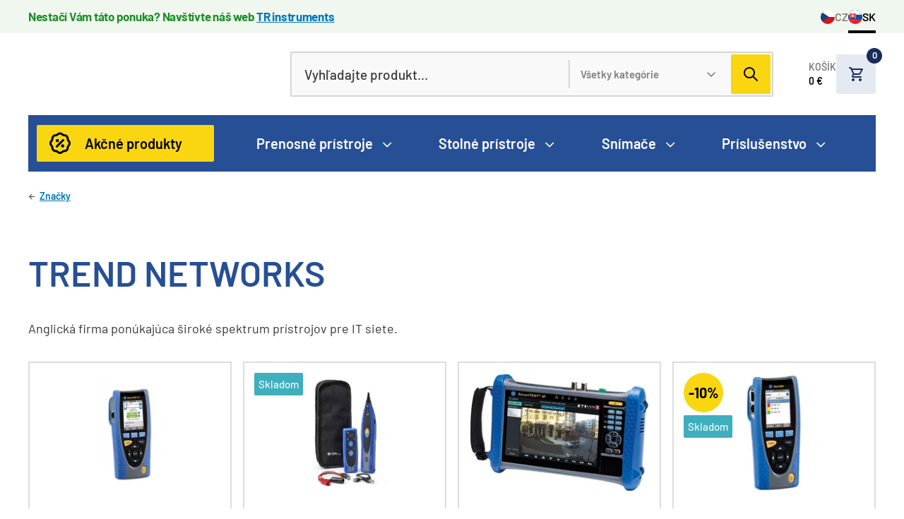

--- FILE ---
content_type: text/html; charset=UTF-8
request_url: https://www.meraciepristroje.sk/znacky/trend-networks~m587?page=2
body_size: 9684
content:
<!DOCTYPE html>
<html lang="sk">
<head>
    <meta charset="utf-8">
    <meta http-equiv="X-UA-Compatible" content="IE=edge,chrome=1">
    <meta name="format-detection" content="telephone=no">
    <meta name="viewport" content="width=device-width, initial-scale=1, shrink-to-fit=no">
            <title>Trend Networks | Meracie prístroje eshop</title>
    <meta property="og:title" content="Trend Networks" />
<meta property="twitter:title" content="Trend Networks" />
<meta name="description" content="" />
<meta property="keywords" content="" />
<meta name="author" content="Orwin s.r.o. (www.orwin.cz)" />
<meta property="og:type" content="website" />
<meta property="twitter:card" content="summary" />
<meta property="og:locale" content="cs_CZ" />
<meta property="og:url" content="https://www.meraciepristroje.sk/znacky/trend-networks~m587" />
<meta name="robots" content="noindex,follow" />

                <link href="/cache-buster-1687520896/build/css/plyr.css" media="screen" rel="stylesheet" type="text/css" loading="lazy" />
<link href="/cache-buster-1687520896/build/css/glightbox.min.css" media="screen" rel="stylesheet" type="text/css" loading="lazy" />
<link href="/cache-buster-1687520896/build/css/swiper-bundle.min.css" media="screen" rel="stylesheet" type="text/css" loading="lazy" />
<link href="/cache-buster-1687520896/build/css/nouislider.min.css" media="screen" rel="stylesheet" type="text/css" loading="lazy" />
<link href="/cache-buster-1698752267/build/css/theme.min.css" media="screen" rel="stylesheet" type="text/css" />
<link href="/cache-buster-1730458901/static/cookie/cookieconsent.css" media="screen" rel="stylesheet" type="text/css" />

    <link rel="apple-touch-icon" sizes="180x180" href="/apple-touch-icon.png">
    <link rel="icon" type="image/png" sizes="32x32" href="/favicon-32x32.png">
    <link rel="icon" type="image/png" sizes="16x16" href="/favicon-16x16.png">
    <link rel="manifest" href="/site.webmanifest">
    <link rel="mask-icon" href="/safari-pinned-tab.svg" color="#00377d">
    <link rel="shortcut icon" href="/favicon.ico">
    <meta name="msapplication-TileColor" content="#ffffff">
    <meta name="msapplication-config" content="/browserconfig.xml">
    <meta name="theme-color" content="#ffffff">
            <meta name="google-site-verification" content="CE9LZPQ_DpuW9dh7YTI6XBs-KrBkwx2oZ36mtFqKrK4" />
        
            <script type="text/javascript">
            window.dataLayer = window.dataLayer || [];
            function gtag(){dataLayer.push(arguments);}
            gtag('consent', 'default', {
                'ad_storage': 'denied',
                'ad_user_data': 'denied',
                'ad_personalization': 'denied',
                'analytics_storage': 'denied'
            });
        </script>

        
                    <script async src="https://www.googletagmanager.com/gtag/js?id=G-FKWQNQ0S4V"></script>
            <script>
                window.dataLayer = window.dataLayer || [];
                function gtag(){dataLayer.push(arguments);}
                gtag('js', new Date());
                gtag('config', 'G-FKWQNQ0S4V');
            </script>
        
                <script async src="https://www.googletagmanager.com/gtag/js?id=AW-11227550545"></script>
        <script>
            window.dataLayer = window.dataLayer || [];
            function gtag(){dataLayer.push(arguments);}
            gtag('js', new Date());
            gtag('config', 'AW-11227550545');
        </script>

        
        <script type="text/plain" data-category="analytics">
            gtag('consent', 'update', {
                'analytics_storage': 'granted'
            });
        </script>

        <script type="text/plain" data-category="targeting">
            gtag('consent', 'update', {
                'ad_storage': 'granted',
            });
        </script>

        <script type="text/plain" data-category="remarketing">
            gtag('consent', 'update', {
                'ad_user_data': 'granted',
                'ad_personalization': 'granted',
            });
        </script>
    
    <style>
        html:not([style*='--']) #mobileMenu { display:none; }
    </style>
</head>
<body>

<header class="header com"><div class="offcanvas offcanvas-menu" tabindex="-1" id="mobileMenu"><div class="offcanvas-header"></div><div class="offcanvas-body"><nav class="navbar"><ol class="navbar-nav"><li class="nav-item"><a class="nav-link" href="/produkty~c32?isDiscount_eur=on"><span>Akčné produkty</span></a></li><li class="nav-item"><div class="nav-link"><a href="/produkty/prenosne-pristroje~c37">
                        Prenosné prístroje
                    </a><span data-bs-toggle="collapse" href="#mobilemenu-collapse-37"
                          role="button" aria-controls="#mobilemenu-collapse-37"
                          aria-expanded="false"></span></div><div id="mobilemenu-collapse-37"
                     class="mobile-dropdown collapse "><ul class="dd-mobile-menu"><li><a class="dropdown-item"
                                   href="/produkty/prenosne-pristroje/category~c15442"></a></li><li><a class="dropdown-item"
                                   href="/produkty/prenosne-pristroje/dataloggery-a-zaznamniky~c45">
                                    Dataloggery a záznamníky
                                </a></li><li><a class="dropdown-item"
                                   href="/produkty/prenosne-pristroje/category~c15444"></a></li><li><a class="dropdown-item"
                                   href="/produkty/prenosne-pristroje/luxmetre~c81">
                                    Luxmetre
                                </a></li><li><a class="dropdown-item"
                                   href="/produkty/prenosne-pristroje/protokolove-analyzatory~c76">
                                    Protokolové analyzátory
                                </a></li><li><a class="dropdown-item"
                                   href="/produkty/prenosne-pristroje/rucne-lcr-metre~c79">
                                    Ručné LCR metre
                                </a></li><li><a class="dropdown-item"
                                   href="/produkty/prenosne-pristroje/rucne-multimetre~c78">
                                    Ručné multimetre
                                </a></li><li><a class="dropdown-item"
                                   href="/produkty/prenosne-pristroje/zvaracky-optickych-vlakien~c15424">
                                    Zváračky optických vlákien
                                </a></li><li><a class="dropdown-item"
                                   href="/produkty/prenosne-pristroje/teplomery-a-vlhkomery~c46">
                                    Teplomery a vlhkomery
                                </a></li><li><a class="dropdown-item"
                                   href="/produkty/prenosne-pristroje/testery-lan~c72">
                                    Testery LAN 
                                </a></li><li><a class="dropdown-item"
                                   href="/produkty/prenosne-pristroje/testery-optickych-sieti~c75">
                                    Testery optických sietí
                                </a></li><li><a class="dropdown-item"
                                   href="/produkty/prenosne-pristroje/category~c15443"></a></li><li><a class="dropdown-item"
                                   href="/produkty/prenosne-pristroje/transceivery-sfp-sfp~c74">
                                    Transceivery SFP/SFP+
                                </a></li><li><a class="dropdown-item"
                                   href="/produkty/prenosne-pristroje/zvukomery~c80">
                                    Zvukomery
                                </a></li></ul></div></li><li class="nav-item"><div class="nav-link"><a href="/produkty/stolne-pristroje~c42">
                        Stolné prístroje
                    </a><span data-bs-toggle="collapse" href="#mobilemenu-collapse-42"
                          role="button" aria-controls="#mobilemenu-collapse-42"
                          aria-expanded="false"></span></div><div id="mobilemenu-collapse-42"
                     class="mobile-dropdown collapse "><ul class="dd-mobile-menu"><li><a class="dropdown-item"
                                   href="/produkty/stolne-pristroje/elektronicke-zataze~c85">
                                    Elektronické záťaže
                                </a></li><li><a class="dropdown-item"
                                   href="/produkty/stolne-pristroje/generatory-signalov~c83">
                                    Generátory signálov
                                </a></li><li><a class="dropdown-item"
                                   href="/produkty/stolne-pristroje/miliohmetre~c88">
                                    Miliohmetre
                                </a></li><li><a class="dropdown-item"
                                   href="/produkty/stolne-pristroje/napajacie-zdroje~c84">
                                    Napájacie zdroje
                                </a></li><li><a class="dropdown-item"
                                   href="/produkty/stolne-pristroje/osciloskopy~c47">
                                    Osciloskopy
                                </a></li><li><a class="dropdown-item"
                                   href="/produkty/stolne-pristroje/stolne-lcr-metre~c87">
                                    Stolné LCR metre
                                </a></li><li><a class="dropdown-item"
                                   href="/produkty/stolne-pristroje/stolne-multimetre~c86">
                                    Stolné multimetre
                                </a></li><li><a class="dropdown-item"
                                   href="/produkty/stolne-pristroje/synchronizacne-systemy~c73">
                                    Synchronizačné systémy
                                </a></li><li><a class="dropdown-item"
                                   href="/produkty/stolne-pristroje/vn-testery~c89">
                                    VN testery
                                </a></li></ul></div></li><li class="nav-item"><div class="nav-link"><a href="/produkty/snimace~c43">
                        Snímače
                    </a><span data-bs-toggle="collapse" href="#mobilemenu-collapse-43"
                          role="button" aria-controls="#mobilemenu-collapse-43"
                          aria-expanded="false"></span></div><div id="mobilemenu-collapse-43"
                     class="mobile-dropdown collapse "><ul class="dd-mobile-menu"><li><a class="dropdown-item"
                                   href="/produkty/snimace/category~c15446"></a></li><li><a class="dropdown-item"
                                   href="/produkty/snimace/ethernet-web-snimace~c694">
                                    Ethernet (web) snímače
                                </a></li><li><a class="dropdown-item"
                                   href="/produkty/snimace/iot-snimace~c48">
                                    IoT snímače
                                </a></li><li><a class="dropdown-item"
                                   href="/produkty/snimace/teplotne-snimace~c93">
                                    Teplotné snímače
                                </a></li></ul></div></li><li class="nav-item"><div class="nav-link"><a href="/produkty/prislusenstvo~c44">
                        Príslušenstvo
                    </a><span data-bs-toggle="collapse" href="#mobilemenu-collapse-44"
                          role="button" aria-controls="#mobilemenu-collapse-44"
                          aria-expanded="false"></span></div><div id="mobilemenu-collapse-44"
                     class="mobile-dropdown collapse "><ul class="dd-mobile-menu"><li><a class="dropdown-item"
                                   href="/produkty/prislusenstvo/prislusenstvo-pristroje-comet~c15172">
                                    Príslušenstvo - prístroje Comet
                                </a></li><li><a class="dropdown-item"
                                   href="/produkty/prislusenstvo/prislusenstvo-pristroje-kimo~c15182">
                                    Príslušenstvo - prístroje KIMO
                                </a></li><li><a class="dropdown-item"
                                   href="/produkty/prislusenstvo/kelvinove-klieste~c98">
                                    Kelvinove kliešte
                                </a></li></ul></div></li></ol></nav></div></div><div class="top-header"><div class="top-line com"><div class="info-line bg-color--line-success-bg"><div class="container d-flex flex-column flex-sm-row justify-content-between"><div class="alert-box color--line-success"><p><strong>Nestačí Vám táto ponuka? Navštívte náš web <a href="https://www.trinstruments.sk/">TR instruments</a></strong></p></div><ul class="lang-list"><li><a href="https://www.mericitechnika.cz/"><img src="/build/img/svg/flag-cz.svg" alt="CZ" width="20" height="20"/>CZ
                            </a></li><li><a ><img src="/build/img/svg/flag-sk.svg" alt="SK" width="20" height="20"/>SK
                            </a></li></ul></div></div></div><nav class="navbar navbar-top"><div class="container"><div class="navbar-top-inner" id="navbar-container"><div class="nav-left-side d-flex align-items-center"><a class="navbar-brand order-1" href="/"><picture><img class="img-fluid logo"
                                     src="/build/img/logo_sk.svg"
                                     alt="Meracie prístroje" width="268" height="64"/></picture></a></div><div id="collapseSearch" class="search com nav-search order-lg-2 order-3"><form action="/vyhladavanie" method="get"><div class="input-group js-autocomplete"><input class="form-control js-autocomplete-input" type="text" name="q"
                                       placeholder="Vyhľadajte produkt..." autocomplete="off"
                                       value=""
                                       data-autocomplete-config="{&quot;url&quot;: &quot;/search/autocomplete?&quot;, &quot;fetchDelay&quot;:&quot;200&quot;, &quot;minChars&quot;:&quot;3&quot;}"/><div class="group-divider"></div><select name="category" class="form-select js-autocomplete-category-select"><option value="0">Všetky kategórie</option><option
                                                value="37">Prenosné prístroje</option><option
                                                value="42">Stolné prístroje</option><option
                                                value="43">Snímače</option><option
                                                value="44">Príslušenstvo</option></select><div class="input-group-append"><button type="submit" class="btn btn-secondary"></button></div></div></form></div><div class="d-flex align-items-between order-lg-3 order-2"><div class="nav-item nav-cart"><div class="nav-item-inner"><div class="offcanvas-hover offcanvas-center-right" data-container="navbar-container"
                                     data-bs-toggle="offcanvas" data-bs-target="#offcanvasCart" data-bs-timeout="0"
                                     role="button" aria-controls="offcanvasCart"><a id="snippet--header-cart" href="/kosik"><div class="text-box d-none d-sm-block">
                                            Košík<br/><strong id="snippet-header-cart-subTotal">
                                                0 €
                                            </strong></div><div class="cart-box"><div id="snippet-header-cart-count" class="cart-items">
                                                0
                                            </div></div></a></div><div class="offcanvas-toggle offcanvas-cart com" data-bs-scroll="true"
                                     data-bs-backdrop="false" tabindex="-1" id="offcanvasCart"><div class="offcanvas-body"><div id="snippet--header-cart-detail"><div class="cart-inner"><h6>Nákupný košík</h6><div class="header-product-list com"></div><div><a href="/kosik"
                                                       class="d-flex btn btn-secondary-2">
                                                        Pokračovať do košíka<span
                                                            class="icon arrow-right"></span></a></div></div></div></div></div></div></div><button class="navbar-toggler d-flex d-lg-none js-mobileMenu" type="button"
                                data-bs-toggle="offcanvas" data-bs-target="#mobileMenu"><span class="navbar-toggler-icon"></span></button></div></div></div></nav></div><div class="autocomplete-results"><div class="offcanvas-outer-search"><div class="container offcanvas-toggle offcanvas-search offcanvas-search-header com" data-bs-scroll="true"
                 data-bs-backdrop="true" tabindex="-1" id="offcanvasSearchHeader"><div id="snippet-header-search" class="offcanvas-body"></div></div></div></div><nav class="navbar navbar-menu"><div class="container"><div class="w-100 d-flex"><div class="navbar-nav-wrapper d-none d-lg-flex"><div class="nav-item nav-action"><a class="nav-link"
                           href="/produkty~c32?isDiscount_eur=on">
                            Akčné produkty
                        </a></div><ul class="navbar-nav"><li class="nav-item offcanvas-hover" data-bs-toggle="offcanvas"
                                    data-bs-target="#megamenu-37" role="button"
                                    aria-controls="megamenu-37"><a class="nav-link"
                                       href="/produkty/prenosne-pristroje~c37">
                                        Prenosné prístroje
                                    </a></li><li class="nav-item offcanvas-hover" data-bs-toggle="offcanvas"
                                    data-bs-target="#megamenu-42" role="button"
                                    aria-controls="megamenu-42"><a class="nav-link"
                                       href="/produkty/stolne-pristroje~c42">
                                        Stolné prístroje
                                    </a></li><li class="nav-item offcanvas-hover" data-bs-toggle="offcanvas"
                                    data-bs-target="#megamenu-43" role="button"
                                    aria-controls="megamenu-43"><a class="nav-link"
                                       href="/produkty/snimace~c43">
                                        Snímače
                                    </a></li><li class="nav-item offcanvas-hover" data-bs-toggle="offcanvas"
                                    data-bs-target="#megamenu-44" role="button"
                                    aria-controls="megamenu-44"><a class="nav-link"
                                       href="/produkty/prislusenstvo~c44">
                                        Príslušenstvo
                                    </a></li></ul></div></div></div></nav></header><div id="megamenus"><div class="container offcanvas offcanvas-mega-menu" data-bs-scroll="true" data-bs-backdrop="false"
                 tabindex="-1" id="megamenu-37"><div class="offcanvas-body"><div class="mm-wrapper"><div class="mm-menu-box p--16"><div class="row g--16"><div class="col-4"><ul><li><a href="/produkty/prenosne-pristroje/category~c15442"></a></li><li><a href="/produkty/prenosne-pristroje/dataloggery-a-zaznamniky~c45">
                                            Dataloggery a záznamníky
                                        </a></li><li><a href="/produkty/prenosne-pristroje/category~c15444"></a></li><li><a href="/produkty/prenosne-pristroje/luxmetre~c81">
                                            Luxmetre
                                        </a></li><li><a href="/produkty/prenosne-pristroje/protokolove-analyzatory~c76">
                                            Protokolové analyzátory
                                        </a></li></ul></div><div class="col-4"><ul><li><a href="/produkty/prenosne-pristroje/rucne-lcr-metre~c79">
                                            Ručné LCR metre
                                        </a></li><li><a href="/produkty/prenosne-pristroje/rucne-multimetre~c78">
                                            Ručné multimetre
                                        </a></li><li><a href="/produkty/prenosne-pristroje/zvaracky-optickych-vlakien~c15424">
                                            Zváračky optických vlákien
                                        </a></li><li><a href="/produkty/prenosne-pristroje/teplomery-a-vlhkomery~c46">
                                            Teplomery a vlhkomery
                                        </a></li><li><a href="/produkty/prenosne-pristroje/testery-lan~c72">
                                            Testery LAN 
                                        </a></li></ul></div><div class="col-4"><ul><li><a href="/produkty/prenosne-pristroje/testery-optickych-sieti~c75">
                                            Testery optických sietí
                                        </a></li><li><a href="/produkty/prenosne-pristroje/category~c15443"></a></li><li><a href="/produkty/prenosne-pristroje/transceivery-sfp-sfp~c74">
                                            Transceivery SFP/SFP+
                                        </a></li><li><a href="/produkty/prenosne-pristroje/zvukomery~c80">
                                            Zvukomery
                                        </a></li></ul></div></div></div></div></div></div><div class="container offcanvas offcanvas-mega-menu" data-bs-scroll="true" data-bs-backdrop="false"
                 tabindex="-1" id="megamenu-42"><div class="offcanvas-body"><div class="mm-wrapper"><div class="mm-menu-box p--16"><div class="row g--16"><div class="col-4"><ul><li><a href="/produkty/stolne-pristroje/elektronicke-zataze~c85">
                                            Elektronické záťaže
                                        </a></li><li><a href="/produkty/stolne-pristroje/generatory-signalov~c83">
                                            Generátory signálov
                                        </a></li><li><a href="/produkty/stolne-pristroje/miliohmetre~c88">
                                            Miliohmetre
                                        </a></li></ul></div><div class="col-4"><ul><li><a href="/produkty/stolne-pristroje/napajacie-zdroje~c84">
                                            Napájacie zdroje
                                        </a></li><li><a href="/produkty/stolne-pristroje/osciloskopy~c47">
                                            Osciloskopy
                                        </a></li><li><a href="/produkty/stolne-pristroje/stolne-lcr-metre~c87">
                                            Stolné LCR metre
                                        </a></li></ul></div><div class="col-4"><ul><li><a href="/produkty/stolne-pristroje/stolne-multimetre~c86">
                                            Stolné multimetre
                                        </a></li><li><a href="/produkty/stolne-pristroje/synchronizacne-systemy~c73">
                                            Synchronizačné systémy
                                        </a></li><li><a href="/produkty/stolne-pristroje/vn-testery~c89">
                                            VN testery
                                        </a></li></ul></div></div></div></div></div></div><div class="container offcanvas offcanvas-mega-menu" data-bs-scroll="true" data-bs-backdrop="false"
                 tabindex="-1" id="megamenu-43"><div class="offcanvas-body"><div class="mm-wrapper"><div class="mm-menu-box p--16"><div class="row g--16"><div class="col-4"><ul><li><a href="/produkty/snimace/category~c15446"></a></li><li><a href="/produkty/snimace/ethernet-web-snimace~c694">
                                            Ethernet (web) snímače
                                        </a></li></ul></div><div class="col-4"><ul><li><a href="/produkty/snimace/iot-snimace~c48">
                                            IoT snímače
                                        </a></li><li><a href="/produkty/snimace/teplotne-snimace~c93">
                                            Teplotné snímače
                                        </a></li></ul></div></div></div></div></div></div><div class="container offcanvas offcanvas-mega-menu" data-bs-scroll="true" data-bs-backdrop="false"
                 tabindex="-1" id="megamenu-44"><div class="offcanvas-body"><div class="mm-wrapper"><div class="mm-menu-box p--16"><div class="row g--16"><div class="col-4"><ul><li><a href="/produkty/prislusenstvo/prislusenstvo-pristroje-comet~c15172">
                                            Príslušenstvo - prístroje Comet
                                        </a></li></ul></div><div class="col-4"><ul><li><a href="/produkty/prislusenstvo/prislusenstvo-pristroje-kimo~c15182">
                                            Príslušenstvo - prístroje KIMO
                                        </a></li></ul></div><div class="col-4"><ul><li><a href="/produkty/prislusenstvo/kelvinove-klieste~c98">
                                            Kelvinove kliešte
                                        </a></li></ul></div></div></div></div></div></div></div><div class="content com "><section class="container"><section><nav aria-label="breadcrumb"><ol class="breadcrumb"><li class="breadcrumb-item level-up"><a href="/znacky">Značky</a></li></ol></nav></section></section><section class="container mt--16"><div class="sticky-column com main-products flex-md-row"><div class="col-main pt--24"><h1 class="text-uppercase mt--32 mb--16" id="product-listing-title">
                    Trend Networks
                </h1><div class="mt--40 mb--32"><p>Anglická firma ponúkajúca široké spektrum prístrojov pre IT siete.</p></div><div id="snippet--produkty-list"><div class="row gx--16 gy--32" id="snippet--produkty-list-row" data-redraw="append"><div class="col-12 col-sm-6 col-lg-4 col-xl-3"><div class="card-product com text-center"><ul class="tags-list com mt--16 ms--16"></ul><a href="/produkty/prenosne-pristroje/testery-lan/kvalifikacny-tester-trend-networks-signaltek-ct-r156006~p217" class="card-product-inner"><picture class="card-img-top"><source srcset="/products/prenosne-pristroje/testery-lan---ip-kamer/kvalifikacni-tester-trend-networks-signaltek-ct/676/image-thumb__676__product-listing/kvalifikacni-tester-trend-networks-signaltek-ct-05244l.webp 1x, /products/prenosne-pristroje/testery-lan---ip-kamer/kvalifikacni-tester-trend-networks-signaltek-ct/676/image-thumb__676__product-listing/kvalifikacni-tester-trend-networks-signaltek-ct-05244l@2x.webp 2x" width="258" height="170" type="image/webp" /><source srcset="/products/prenosne-pristroje/testery-lan---ip-kamer/kvalifikacni-tester-trend-networks-signaltek-ct/676/image-thumb__676__product-listing/kvalifikacni-tester-trend-networks-signaltek-ct-05244l.avif 1x, /products/prenosne-pristroje/testery-lan---ip-kamer/kvalifikacni-tester-trend-networks-signaltek-ct/676/image-thumb__676__product-listing/kvalifikacni-tester-trend-networks-signaltek-ct-05244l@2x.avif 2x" width="258" height="170" type="image/avif" /><source srcset="/products/prenosne-pristroje/testery-lan---ip-kamer/kvalifikacni-tester-trend-networks-signaltek-ct/676/image-thumb__676__product-listing/kvalifikacni-tester-trend-networks-signaltek-ct-05244l.jpg 1x, /products/prenosne-pristroje/testery-lan---ip-kamer/kvalifikacni-tester-trend-networks-signaltek-ct/676/image-thumb__676__product-listing/kvalifikacni-tester-trend-networks-signaltek-ct-05244l@2x.jpg 2x" width="258" height="170" type="image/jpeg" /><img class="img-fluid" src="/products/prenosne-pristroje/testery-lan---ip-kamer/kvalifikacni-tester-trend-networks-signaltek-ct/676/image-thumb__676__product-listing/kvalifikacni-tester-trend-networks-signaltek-ct-05244l.jpg" width="258" height="170" alt="" loading="lazy" srcset="/products/prenosne-pristroje/testery-lan---ip-kamer/kvalifikacni-tester-trend-networks-signaltek-ct/676/image-thumb__676__product-listing/kvalifikacni-tester-trend-networks-signaltek-ct-05244l.jpg 1x, /products/prenosne-pristroje/testery-lan---ip-kamer/kvalifikacni-tester-trend-networks-signaltek-ct/676/image-thumb__676__product-listing/kvalifikacni-tester-trend-networks-signaltek-ct-05244l@2x.jpg 2x" /></picture><div class="card-body"><div class="card-body-top"><p class="card-title">Kvalifikačný tester Trend Networks SignalTEK CT (R156006)</p><p class="card-description">
                        Tester SignalTEK CT (cable transmission tester) slúži na overenie správnej inštalácie metalickej kabeláže vyhovujúcej štandardu IEEE 802.3ab (Gigabit Ethernet štandard).
                    </p></div><div class="card-body-bottom"><div class="card-text"><p class="card-prize color--primary-2"><span class="card-prize-actual"><strong>1 722 €</strong> bez DPH
                        </span>
                        2 083,62 € vrátane DPH
                    </p><div id="snippet-in-basket-button-217"><span data-url="/cart/add-to-cart?id=217&amp;redrawCart=0"
                                 class="btn btn-secondary-2 arrow-right d-block js-ajax-link">
                               Pridať do košíka
                            </span></div></div></div></div></a></div></div><div class="col-12 col-sm-6 col-lg-4 col-xl-3"><div class="card-product com text-center"><ul class="tags-list com mt--16 ms--16"><li><a class="bg-color--skladem-bg">Skladom</a></li></ul><a href="/produkty/prenosne-pristroje/testery-lan/tonova-sonda-a-generator-r180000~p218" class="card-product-inner"><picture class="card-img-top"><source srcset="/products/prenosne-pristroje/testery-lan---ip-kamer/tonova-sonda-a-generator-r180000/1191/image-thumb__1191__product-listing/tonova-sonda-a-generator-r180000--06563l.webp 1x, /products/prenosne-pristroje/testery-lan---ip-kamer/tonova-sonda-a-generator-r180000/1191/image-thumb__1191__product-listing/tonova-sonda-a-generator-r180000--06563l@2x.webp 2x" width="258" height="170" type="image/webp" /><source srcset="/products/prenosne-pristroje/testery-lan---ip-kamer/tonova-sonda-a-generator-r180000/1191/image-thumb__1191__product-listing/tonova-sonda-a-generator-r180000--06563l.avif 1x, /products/prenosne-pristroje/testery-lan---ip-kamer/tonova-sonda-a-generator-r180000/1191/image-thumb__1191__product-listing/tonova-sonda-a-generator-r180000--06563l@2x.avif 2x" width="258" height="170" type="image/avif" /><source srcset="/products/prenosne-pristroje/testery-lan---ip-kamer/tonova-sonda-a-generator-r180000/1191/image-thumb__1191__product-listing/tonova-sonda-a-generator-r180000--06563l.jpg 1x, /products/prenosne-pristroje/testery-lan---ip-kamer/tonova-sonda-a-generator-r180000/1191/image-thumb__1191__product-listing/tonova-sonda-a-generator-r180000--06563l@2x.jpg 2x" width="258" height="170" type="image/jpeg" /><img class="img-fluid" src="/products/prenosne-pristroje/testery-lan---ip-kamer/tonova-sonda-a-generator-r180000/1191/image-thumb__1191__product-listing/tonova-sonda-a-generator-r180000--06563l.jpg" width="258" height="170" alt="" loading="lazy" srcset="/products/prenosne-pristroje/testery-lan---ip-kamer/tonova-sonda-a-generator-r180000/1191/image-thumb__1191__product-listing/tonova-sonda-a-generator-r180000--06563l.jpg 1x, /products/prenosne-pristroje/testery-lan---ip-kamer/tonova-sonda-a-generator-r180000/1191/image-thumb__1191__product-listing/tonova-sonda-a-generator-r180000--06563l@2x.jpg 2x" /></picture><div class="card-body"><div class="card-body-top"><p class="card-title">Tónová sonda a generátor (R180000)</p><p class="card-description">
                        Hľadač (identifikátor) káblov R180000 od firmy Trend Networks sa skladá z tónovej (induktívnej) sondy (R180001) a tónového generátora (R180002). Slúži na lokalizáciu a vyhľadávanie káblov napr. v káblovom zväzku, rozvodoch telefónnych ústrední a ďalších.
                    </p></div><div class="card-body-bottom"><div class="card-text"><p class="card-prize color--primary-2"><span class="card-prize-actual"><strong>126 €</strong> bez DPH
                        </span>
                        152,46 € vrátane DPH
                    </p><div id="snippet-in-basket-button-218"><span data-url="/cart/add-to-cart?id=218&amp;redrawCart=0"
                                 class="btn btn-secondary-2 arrow-right d-block js-ajax-link">
                               Pridať do košíka
                            </span></div></div></div></div></a></div></div><div class="col-12 col-sm-6 col-lg-4 col-xl-3"><div class="card-product com text-center"><ul class="tags-list com mt--16 ms--16"></ul><a href="/produkty/prenosne-pristroje/testery-lan/tester-ip-hd-a-analogovych-cctv-kamier-securitest-ip-r171000~p219" class="card-product-inner"><picture class="card-img-top"><source srcset="/products/prenosne-pristroje/testery-lan---ip-kamer/tester-ip-hd-a-analogovych-cctv-kamer-securitest-ip/1643/image-thumb__1643__product-listing/tester-ip-hd-a-analogovych-cctv-kamer-securitest-ip-06261l.webp 1x, /products/prenosne-pristroje/testery-lan---ip-kamer/tester-ip-hd-a-analogovych-cctv-kamer-securitest-ip/1643/image-thumb__1643__product-listing/tester-ip-hd-a-analogovych-cctv-kamer-securitest-ip-06261l@2x.webp 2x" width="258" height="170" type="image/webp" /><source srcset="/products/prenosne-pristroje/testery-lan---ip-kamer/tester-ip-hd-a-analogovych-cctv-kamer-securitest-ip/1643/image-thumb__1643__product-listing/tester-ip-hd-a-analogovych-cctv-kamer-securitest-ip-06261l.avif 1x, /products/prenosne-pristroje/testery-lan---ip-kamer/tester-ip-hd-a-analogovych-cctv-kamer-securitest-ip/1643/image-thumb__1643__product-listing/tester-ip-hd-a-analogovych-cctv-kamer-securitest-ip-06261l@2x.avif 2x" width="258" height="170" type="image/avif" /><source srcset="/products/prenosne-pristroje/testery-lan---ip-kamer/tester-ip-hd-a-analogovych-cctv-kamer-securitest-ip/1643/image-thumb__1643__product-listing/tester-ip-hd-a-analogovych-cctv-kamer-securitest-ip-06261l.jpg 1x, /products/prenosne-pristroje/testery-lan---ip-kamer/tester-ip-hd-a-analogovych-cctv-kamer-securitest-ip/1643/image-thumb__1643__product-listing/tester-ip-hd-a-analogovych-cctv-kamer-securitest-ip-06261l@2x.jpg 2x" width="258" height="170" type="image/jpeg" /><img class="img-fluid" src="/products/prenosne-pristroje/testery-lan---ip-kamer/tester-ip-hd-a-analogovych-cctv-kamer-securitest-ip/1643/image-thumb__1643__product-listing/tester-ip-hd-a-analogovych-cctv-kamer-securitest-ip-06261l.jpg" width="258" height="170" alt="" loading="lazy" srcset="/products/prenosne-pristroje/testery-lan---ip-kamer/tester-ip-hd-a-analogovych-cctv-kamer-securitest-ip/1643/image-thumb__1643__product-listing/tester-ip-hd-a-analogovych-cctv-kamer-securitest-ip-06261l.jpg 1x, /products/prenosne-pristroje/testery-lan---ip-kamer/tester-ip-hd-a-analogovych-cctv-kamer-securitest-ip/1643/image-thumb__1643__product-listing/tester-ip-hd-a-analogovych-cctv-kamer-securitest-ip-06261l@2x.jpg 2x" /></picture><div class="card-body"><div class="card-body-top"><p class="card-title">Tester IP, HD a analógových CCTV kamier SecuriTEST IP (R171000)</p><p class="card-description">
                        SecuriTEST IP je tester od firmy Trend Networks slúžiaci pri inštalácii a riešení problémov na digitálnych/IP, HD koaxiálnych a analógových CCTV kamerových systémoch.
                    </p></div><div class="card-body-bottom"><div class="card-text"><p class="card-prize color--primary-2"><span class="card-prize-actual"><strong>907 €</strong> bez DPH
                        </span>
                        1 097,47 € vrátane DPH
                    </p><div id="snippet-in-basket-button-219"><span data-url="/cart/add-to-cart?id=219&amp;redrawCart=0"
                                 class="btn btn-secondary-2 arrow-right d-block js-ajax-link">
                               Pridať do košíka
                            </span></div></div></div></div></a></div></div><div class="col-12 col-sm-6 col-lg-4 col-xl-3"><div class="card-product com text-center"><ul class="tags-list com mt--16 ms--16"><li><span class="rounded bg-color--secondary">
            -10%
        </span></li><li><a class="bg-color--skladem-bg">Skladom</a></li></ul><a href="/produkty/prenosne-pristroje/testery-lan/lan-profinet-tester-navitek-ie-od-firmy-trend-networks-r151010~p220" class="card-product-inner"><picture class="card-img-top"><source srcset="/products/prenosne-pristroje/testery-lan---ip-kamer/lan-profinet-tester-navitek-ie-od-firmy-trend-networks/1779/image-thumb__1779__product-listing/lan-profinet-tester-navitek-ie-od-firmy-trend-networks-06434l.webp 1x, /products/prenosne-pristroje/testery-lan---ip-kamer/lan-profinet-tester-navitek-ie-od-firmy-trend-networks/1779/image-thumb__1779__product-listing/lan-profinet-tester-navitek-ie-od-firmy-trend-networks-06434l@2x.webp 2x" width="258" height="170" type="image/webp" /><source srcset="/products/prenosne-pristroje/testery-lan---ip-kamer/lan-profinet-tester-navitek-ie-od-firmy-trend-networks/1779/image-thumb__1779__product-listing/lan-profinet-tester-navitek-ie-od-firmy-trend-networks-06434l.avif 1x, /products/prenosne-pristroje/testery-lan---ip-kamer/lan-profinet-tester-navitek-ie-od-firmy-trend-networks/1779/image-thumb__1779__product-listing/lan-profinet-tester-navitek-ie-od-firmy-trend-networks-06434l@2x.avif 2x" width="258" height="170" type="image/avif" /><source srcset="/products/prenosne-pristroje/testery-lan---ip-kamer/lan-profinet-tester-navitek-ie-od-firmy-trend-networks/1779/image-thumb__1779__product-listing/lan-profinet-tester-navitek-ie-od-firmy-trend-networks-06434l.jpg 1x, /products/prenosne-pristroje/testery-lan---ip-kamer/lan-profinet-tester-navitek-ie-od-firmy-trend-networks/1779/image-thumb__1779__product-listing/lan-profinet-tester-navitek-ie-od-firmy-trend-networks-06434l@2x.jpg 2x" width="258" height="170" type="image/jpeg" /><img class="img-fluid" src="/products/prenosne-pristroje/testery-lan---ip-kamer/lan-profinet-tester-navitek-ie-od-firmy-trend-networks/1779/image-thumb__1779__product-listing/lan-profinet-tester-navitek-ie-od-firmy-trend-networks-06434l.jpg" width="258" height="170" alt="" loading="lazy" srcset="/products/prenosne-pristroje/testery-lan---ip-kamer/lan-profinet-tester-navitek-ie-od-firmy-trend-networks/1779/image-thumb__1779__product-listing/lan-profinet-tester-navitek-ie-od-firmy-trend-networks-06434l.jpg 1x, /products/prenosne-pristroje/testery-lan---ip-kamer/lan-profinet-tester-navitek-ie-od-firmy-trend-networks/1779/image-thumb__1779__product-listing/lan-profinet-tester-navitek-ie-od-firmy-trend-networks-06434l@2x.jpg 2x" /></picture><div class="card-body"><div class="card-body-top"><p class="card-title">LAN / PROFINET tester NaviTEK IE od firmy Trend Networks (R151010)</p><p class="card-description">
                        Prístroj NaviTEK IE od firmy Trend Networks slúži na aktívne a pasívne testovanie metalických a optických sietí vrátane testovania PROFINET. Testovanie a verifikácia káblov napomáha pri inštalácii novej a údržbe už existujúcej siete.<br /></p></div><div class="card-body-bottom"><div class="card-text"><p class="card-prize color--primary-2"><span class="discount-text"><s>2 313 €</s> pôvodne
                            </span><span class="card-prize-actual"><strong>2 081,70 €</strong> bez DPH
                        </span>
                        2 518,86 € vrátane DPH
                    </p><div id="snippet-in-basket-button-220"><span data-url="/cart/add-to-cart?id=220&amp;redrawCart=0"
                                 class="btn btn-secondary-2 arrow-right d-block js-ajax-link">
                               Pridať do košíka
                            </span></div></div></div></div></a></div></div><div class="col-12 col-sm-6 col-lg-4 col-xl-3"><div class="card-product com text-center"><ul class="tags-list com mt--16 ms--16"></ul><a href="/produkty/prenosne-pristroje/testery-lan/poe-pro-jednoduchy-kablovy-tester-s-extra-poe-funkciami-r158006~p221" class="card-product-inner"><picture class="card-img-top"><source srcset="/products/prenosne-pristroje/testery-lan---ip-kamer/poe-pro-jednoduchy-kabelovy-tester-s-extra-poe-funkcemi/1782/image-thumb__1782__product-listing/poe-pro-jednoduchy-kabelovy-tester-s-extra-poe-funkcemi-06584l.webp 1x, /products/prenosne-pristroje/testery-lan---ip-kamer/poe-pro-jednoduchy-kabelovy-tester-s-extra-poe-funkcemi/1782/image-thumb__1782__product-listing/poe-pro-jednoduchy-kabelovy-tester-s-extra-poe-funkcemi-06584l@2x.webp 2x" width="258" height="170" type="image/webp" /><source srcset="/products/prenosne-pristroje/testery-lan---ip-kamer/poe-pro-jednoduchy-kabelovy-tester-s-extra-poe-funkcemi/1782/image-thumb__1782__product-listing/poe-pro-jednoduchy-kabelovy-tester-s-extra-poe-funkcemi-06584l.avif 1x, /products/prenosne-pristroje/testery-lan---ip-kamer/poe-pro-jednoduchy-kabelovy-tester-s-extra-poe-funkcemi/1782/image-thumb__1782__product-listing/poe-pro-jednoduchy-kabelovy-tester-s-extra-poe-funkcemi-06584l@2x.avif 2x" width="258" height="170" type="image/avif" /><source srcset="/products/prenosne-pristroje/testery-lan---ip-kamer/poe-pro-jednoduchy-kabelovy-tester-s-extra-poe-funkcemi/1782/image-thumb__1782__product-listing/poe-pro-jednoduchy-kabelovy-tester-s-extra-poe-funkcemi-06584l.jpg 1x, /products/prenosne-pristroje/testery-lan---ip-kamer/poe-pro-jednoduchy-kabelovy-tester-s-extra-poe-funkcemi/1782/image-thumb__1782__product-listing/poe-pro-jednoduchy-kabelovy-tester-s-extra-poe-funkcemi-06584l@2x.jpg 2x" width="258" height="170" type="image/jpeg" /><img class="img-fluid" src="/products/prenosne-pristroje/testery-lan---ip-kamer/poe-pro-jednoduchy-kabelovy-tester-s-extra-poe-funkcemi/1782/image-thumb__1782__product-listing/poe-pro-jednoduchy-kabelovy-tester-s-extra-poe-funkcemi-06584l.jpg" width="258" height="170" alt="" loading="lazy" srcset="/products/prenosne-pristroje/testery-lan---ip-kamer/poe-pro-jednoduchy-kabelovy-tester-s-extra-poe-funkcemi/1782/image-thumb__1782__product-listing/poe-pro-jednoduchy-kabelovy-tester-s-extra-poe-funkcemi-06584l.jpg 1x, /products/prenosne-pristroje/testery-lan---ip-kamer/poe-pro-jednoduchy-kabelovy-tester-s-extra-poe-funkcemi/1782/image-thumb__1782__product-listing/poe-pro-jednoduchy-kabelovy-tester-s-extra-poe-funkcemi-06584l@2x.jpg 2x" /></picture><div class="card-body"><div class="card-body-top"><p class="card-title">PoE PRO jednoduchý káblový tester s extra PoE funkciami (R158006)</p><p class="card-description">
                        Jednoduchý káblový tester PoE Pro slúži na otestovanie metalickej kabeláže - koaxiálnej, UTP / STP a ďalšie s možnosťou vygenerovania PDF reportu. Tento model ponúka aj extra funkcie pre testovanie PoE++. Nájde uplatnenie pri otestovaní kabeláže pre video, audio a dátové služby s použitím PoE napájania.<br /></p></div><div class="card-body-bottom"><div class="card-text"><p class="card-prize color--primary-2"><span class="card-prize-actual"><strong>703 €</strong> bez DPH
                        </span>
                        850,63 € vrátane DPH
                    </p><div id="snippet-in-basket-button-221"><span data-url="/cart/add-to-cart?id=221&amp;redrawCart=0"
                                 class="btn btn-secondary-2 arrow-right d-block js-ajax-link">
                               Pridať do košíka
                            </span></div></div></div></div></a></div></div><div class="col-12 col-sm-6 col-lg-4 col-xl-3"><div class="card-product com text-center"><ul class="tags-list com mt--16 ms--16"><li><span class="rounded bg-color--secondary">
            -23%
        </span></li><li><a class="bg-color--skladem-bg">Skladom</a></li></ul><a href="/produkty/prenosne-pristroje/testery-lan/certifikacny-tester-metalickej-strukturovanej-kabelaze-trend-networks-lantek-iv-s-500-mhz-r163008~p222" class="card-product-inner"><picture class="card-img-top"><source srcset="/products/prenosne-pristroje/testery-lan---ip-kamer/certifikacni-tester-metalicke-strukturovane-kabelaze-trend-networks-lantek-iv-s-500mhz/1812/image-thumb__1812__product-listing/certifikacni-tester-metalicke-strukturovane-kabelaze-trend-networks---lantek-iv-s-500mhz-06582l.webp 1x, /products/prenosne-pristroje/testery-lan---ip-kamer/certifikacni-tester-metalicke-strukturovane-kabelaze-trend-networks-lantek-iv-s-500mhz/1812/image-thumb__1812__product-listing/certifikacni-tester-metalicke-strukturovane-kabelaze-trend-networks---lantek-iv-s-500mhz-06582l@2x.webp 2x" width="258" height="170" type="image/webp" /><source srcset="/products/prenosne-pristroje/testery-lan---ip-kamer/certifikacni-tester-metalicke-strukturovane-kabelaze-trend-networks-lantek-iv-s-500mhz/1812/image-thumb__1812__product-listing/certifikacni-tester-metalicke-strukturovane-kabelaze-trend-networks---lantek-iv-s-500mhz-06582l.avif 1x, /products/prenosne-pristroje/testery-lan---ip-kamer/certifikacni-tester-metalicke-strukturovane-kabelaze-trend-networks-lantek-iv-s-500mhz/1812/image-thumb__1812__product-listing/certifikacni-tester-metalicke-strukturovane-kabelaze-trend-networks---lantek-iv-s-500mhz-06582l@2x.avif 2x" width="258" height="170" type="image/avif" /><source srcset="/products/prenosne-pristroje/testery-lan---ip-kamer/certifikacni-tester-metalicke-strukturovane-kabelaze-trend-networks-lantek-iv-s-500mhz/1812/image-thumb__1812__product-listing/certifikacni-tester-metalicke-strukturovane-kabelaze-trend-networks---lantek-iv-s-500mhz-06582l.jpg 1x, /products/prenosne-pristroje/testery-lan---ip-kamer/certifikacni-tester-metalicke-strukturovane-kabelaze-trend-networks-lantek-iv-s-500mhz/1812/image-thumb__1812__product-listing/certifikacni-tester-metalicke-strukturovane-kabelaze-trend-networks---lantek-iv-s-500mhz-06582l@2x.jpg 2x" width="258" height="170" type="image/jpeg" /><img class="img-fluid" src="/products/prenosne-pristroje/testery-lan---ip-kamer/certifikacni-tester-metalicke-strukturovane-kabelaze-trend-networks-lantek-iv-s-500mhz/1812/image-thumb__1812__product-listing/certifikacni-tester-metalicke-strukturovane-kabelaze-trend-networks---lantek-iv-s-500mhz-06582l.jpg" width="258" height="170" alt="" loading="lazy" srcset="/products/prenosne-pristroje/testery-lan---ip-kamer/certifikacni-tester-metalicke-strukturovane-kabelaze-trend-networks-lantek-iv-s-500mhz/1812/image-thumb__1812__product-listing/certifikacni-tester-metalicke-strukturovane-kabelaze-trend-networks---lantek-iv-s-500mhz-06582l.jpg 1x, /products/prenosne-pristroje/testery-lan---ip-kamer/certifikacni-tester-metalicke-strukturovane-kabelaze-trend-networks-lantek-iv-s-500mhz/1812/image-thumb__1812__product-listing/certifikacni-tester-metalicke-strukturovane-kabelaze-trend-networks---lantek-iv-s-500mhz-06582l@2x.jpg 2x" /></picture><div class="card-body"><div class="card-body-top"><p class="card-title">Certifikačný tester metalickej štruktúrovanej kabeláže Trend Networks - LanTEK IV-S 500 MHz (R163008)</p><p class="card-description">
                        Zvýhodnená akcia na 1ks skladového prístroja.<br /><br />
LanTEK IV-S 500 MHz firmy Trend Networks slúži na certifikačné testy metalickej štruktúrovanej kabeláže až do TIA Cat 6A / ISO Class Ea.<br /></p></div><div class="card-body-bottom"><div class="card-text"><p class="card-prize color--primary-2"><span class="discount-text"><s>11 190 €</s> pôvodne
                            </span><span class="card-prize-actual"><strong>8 616,30 €</strong> bez DPH
                        </span>
                        10 425,72 € vrátane DPH
                    </p><div id="snippet-in-basket-button-222"><span data-url="/cart/add-to-cart?id=222&amp;redrawCart=0"
                                 class="btn btn-secondary-2 arrow-right d-block js-ajax-link">
                               Pridať do košíka
                            </span></div></div></div></div></a></div></div><div class="col-12 col-sm-6 col-lg-4 col-xl-3"><div class="card-product com text-center"><ul class="tags-list com mt--16 ms--16"><li><a class="bg-color--skladem-bg">Skladom</a></li></ul><a href="/produkty/prenosne-pristroje/testery-lan/tonova-sonda-r180001~p223" class="card-product-inner"><picture class="card-img-top"><source srcset="/products/prenosne-pristroje/testery-lan---ip-kamer/tonova-sonda-r180001/1866/image-thumb__1866__product-listing/tonova-sonda-r180001-06564l.webp 1x, /products/prenosne-pristroje/testery-lan---ip-kamer/tonova-sonda-r180001/1866/image-thumb__1866__product-listing/tonova-sonda-r180001-06564l@2x.webp 2x" width="258" height="170" type="image/webp" /><source srcset="/products/prenosne-pristroje/testery-lan---ip-kamer/tonova-sonda-r180001/1866/image-thumb__1866__product-listing/tonova-sonda-r180001-06564l.avif 1x, /products/prenosne-pristroje/testery-lan---ip-kamer/tonova-sonda-r180001/1866/image-thumb__1866__product-listing/tonova-sonda-r180001-06564l@2x.avif 2x" width="258" height="170" type="image/avif" /><source srcset="/products/prenosne-pristroje/testery-lan---ip-kamer/tonova-sonda-r180001/1866/image-thumb__1866__product-listing/tonova-sonda-r180001-06564l.jpg 1x, /products/prenosne-pristroje/testery-lan---ip-kamer/tonova-sonda-r180001/1866/image-thumb__1866__product-listing/tonova-sonda-r180001-06564l@2x.jpg 2x" width="258" height="170" type="image/jpeg" /><img class="img-fluid" src="/products/prenosne-pristroje/testery-lan---ip-kamer/tonova-sonda-r180001/1866/image-thumb__1866__product-listing/tonova-sonda-r180001-06564l.jpg" width="258" height="170" alt="" loading="lazy" srcset="/products/prenosne-pristroje/testery-lan---ip-kamer/tonova-sonda-r180001/1866/image-thumb__1866__product-listing/tonova-sonda-r180001-06564l.jpg 1x, /products/prenosne-pristroje/testery-lan---ip-kamer/tonova-sonda-r180001/1866/image-thumb__1866__product-listing/tonova-sonda-r180001-06564l@2x.jpg 2x" /></picture><div class="card-body"><div class="card-body-top"><p class="card-title">Tónová sonda R180001</p><p class="card-description">
                        Jednoduchá tónová sonda R180001 vhodná na vyhľadávanie v neoznačenej kabeláži.
                    </p></div><div class="card-body-bottom"><div class="card-text"><p class="card-prize color--primary-2"><span class="card-prize-actual"><strong>80 €</strong> bez DPH
                        </span>
                        96,80 € vrátane DPH
                    </p><div id="snippet-in-basket-button-223"><span data-url="/cart/add-to-cart?id=223&amp;redrawCart=0"
                                 class="btn btn-secondary-2 arrow-right d-block js-ajax-link">
                               Pridať do košíka
                            </span></div></div></div></div></a></div></div><div class="col-12 col-sm-6 col-lg-4 col-xl-3"><div class="card-product com text-center"><ul class="tags-list com mt--16 ms--16"><li><a class="bg-color--skladem-bg">Skladom</a></li></ul><a href="/produkty/prenosne-pristroje/testery-lan/vzdialena-jednotka-vdv-ii-158055~p224" class="card-product-inner"><picture class="card-img-top"><source srcset="/products/prenosne-pristroje/testery-lan---ip-kamer/vzdalena-jednotka-vdv-ii-158055/1917/image-thumb__1917__product-listing/vzdalena-jednotka-vdv-ii---158055-06587l.webp 1x, /products/prenosne-pristroje/testery-lan---ip-kamer/vzdalena-jednotka-vdv-ii-158055/1917/image-thumb__1917__product-listing/vzdalena-jednotka-vdv-ii---158055-06587l@2x.webp 2x" width="258" height="170" type="image/webp" /><source srcset="/products/prenosne-pristroje/testery-lan---ip-kamer/vzdalena-jednotka-vdv-ii-158055/1917/image-thumb__1917__product-listing/vzdalena-jednotka-vdv-ii---158055-06587l.avif 1x, /products/prenosne-pristroje/testery-lan---ip-kamer/vzdalena-jednotka-vdv-ii-158055/1917/image-thumb__1917__product-listing/vzdalena-jednotka-vdv-ii---158055-06587l@2x.avif 2x" width="258" height="170" type="image/avif" /><source srcset="/products/prenosne-pristroje/testery-lan---ip-kamer/vzdalena-jednotka-vdv-ii-158055/1917/image-thumb__1917__product-listing/vzdalena-jednotka-vdv-ii---158055-06587l.jpg 1x, /products/prenosne-pristroje/testery-lan---ip-kamer/vzdalena-jednotka-vdv-ii-158055/1917/image-thumb__1917__product-listing/vzdalena-jednotka-vdv-ii---158055-06587l@2x.jpg 2x" width="258" height="170" type="image/jpeg" /><img class="img-fluid" src="/products/prenosne-pristroje/testery-lan---ip-kamer/vzdalena-jednotka-vdv-ii-158055/1917/image-thumb__1917__product-listing/vzdalena-jednotka-vdv-ii---158055-06587l.jpg" width="258" height="170" alt="" loading="lazy" srcset="/products/prenosne-pristroje/testery-lan---ip-kamer/vzdalena-jednotka-vdv-ii-158055/1917/image-thumb__1917__product-listing/vzdalena-jednotka-vdv-ii---158055-06587l.jpg 1x, /products/prenosne-pristroje/testery-lan---ip-kamer/vzdalena-jednotka-vdv-ii-158055/1917/image-thumb__1917__product-listing/vzdalena-jednotka-vdv-ii---158055-06587l@2x.jpg 2x" /></picture><div class="card-body"><div class="card-body-top"><p class="card-title">Vzdialená jednotka VDV II - 158055</p><p class="card-description">
                        Vzdialená jednotka k prístrojom rady VDV II.<br /></p></div><div class="card-body-bottom"><div class="card-text"><p class="card-prize color--primary-2"><span class="card-prize-actual"><strong>55 €</strong> bez DPH
                        </span>
                        66,55 € vrátane DPH
                    </p><div id="snippet-in-basket-button-224"><span data-url="/cart/add-to-cart?id=224&amp;redrawCart=0"
                                 class="btn btn-secondary-2 arrow-right d-block js-ajax-link">
                               Pridať do košíka
                            </span></div></div></div></div></a></div></div><div class="col-12 col-sm-6 col-lg-4 col-xl-3"><div class="card-product com text-center"><ul class="tags-list com mt--16 ms--16"></ul><a href="/produkty/prenosne-pristroje/testery-optickych-sieti/fibermaster-quad-otdr-850-1300-1310-1550~p225" class="card-product-inner"><picture class="card-img-top"><source srcset="/products/prenosne-pristroje/testery-optickych-siti/fibermaster-quad-otdr-850-1300-1310-1550/1871/image-thumb__1871__product-listing/fibermaster-quad-otdr-850-1300-1310-1550--06565l.webp 1x, /products/prenosne-pristroje/testery-optickych-siti/fibermaster-quad-otdr-850-1300-1310-1550/1871/image-thumb__1871__product-listing/fibermaster-quad-otdr-850-1300-1310-1550--06565l@2x.webp 2x" width="258" height="170" type="image/webp" /><source srcset="/products/prenosne-pristroje/testery-optickych-siti/fibermaster-quad-otdr-850-1300-1310-1550/1871/image-thumb__1871__product-listing/fibermaster-quad-otdr-850-1300-1310-1550--06565l.avif 1x, /products/prenosne-pristroje/testery-optickych-siti/fibermaster-quad-otdr-850-1300-1310-1550/1871/image-thumb__1871__product-listing/fibermaster-quad-otdr-850-1300-1310-1550--06565l@2x.avif 2x" width="258" height="170" type="image/avif" /><source srcset="/products/prenosne-pristroje/testery-optickych-siti/fibermaster-quad-otdr-850-1300-1310-1550/1871/image-thumb__1871__product-listing/fibermaster-quad-otdr-850-1300-1310-1550--06565l.jpg 1x, /products/prenosne-pristroje/testery-optickych-siti/fibermaster-quad-otdr-850-1300-1310-1550/1871/image-thumb__1871__product-listing/fibermaster-quad-otdr-850-1300-1310-1550--06565l@2x.jpg 2x" width="258" height="170" type="image/jpeg" /><img class="img-fluid" src="/products/prenosne-pristroje/testery-optickych-siti/fibermaster-quad-otdr-850-1300-1310-1550/1871/image-thumb__1871__product-listing/fibermaster-quad-otdr-850-1300-1310-1550--06565l.jpg" width="258" height="170" alt="" loading="lazy" srcset="/products/prenosne-pristroje/testery-optickych-siti/fibermaster-quad-otdr-850-1300-1310-1550/1871/image-thumb__1871__product-listing/fibermaster-quad-otdr-850-1300-1310-1550--06565l.jpg 1x, /products/prenosne-pristroje/testery-optickych-siti/fibermaster-quad-otdr-850-1300-1310-1550/1871/image-thumb__1871__product-listing/fibermaster-quad-otdr-850-1300-1310-1550--06565l@2x.jpg 2x" /></picture><div class="card-body"><div class="card-body-top"><p class="card-title">FiberMASTER Quad OTDR (850/1300/1310/1550)</p><p class="card-description">
                        Malé prenosné Quad OTDR firmy Trend Networks slúžia na meranie na optických linkách na odhalenie problémov. Prístroj R240-QIP - FiberMASTER Quad OTDR (850/1300/1310/1550) s SC konektormi, port pre inšpekčný mikroskop, merač optického výkonu.
                    </p></div><div class="card-body-bottom"><div class="card-text"><p class="card-prize color--primary-2"><span class="card-prize-actual"><strong>5 330 €</strong> bez DPH
                        </span>
                        6 449,30 € vrátane DPH
                    </p><div id="snippet-in-basket-button-225"><span data-url="/cart/add-to-cart?id=225&amp;redrawCart=0"
                                 class="btn btn-secondary-2 arrow-right d-block js-ajax-link">
                               Pridať do košíka
                            </span></div></div></div></div></a></div></div><div class="col-12 col-sm-6 col-lg-4 col-xl-3"><div class="card-product com text-center"><ul class="tags-list com mt--16 ms--16"></ul><a href="/produkty/prenosne-pristroje/testery-optickych-sieti/fibermaster-multimode-otdr-850-1300~p226" class="card-product-inner"><picture class="card-img-top"><source srcset="/products/prenosne-pristroje/testery-optickych-siti/fibermaster-multimode-otdr-850-1300/1880/image-thumb__1880__product-listing/fibermaster-multimode-otdr-850-1300--06565l.webp 1x, /products/prenosne-pristroje/testery-optickych-siti/fibermaster-multimode-otdr-850-1300/1880/image-thumb__1880__product-listing/fibermaster-multimode-otdr-850-1300--06565l@2x.webp 2x" width="258" height="170" type="image/webp" /><source srcset="/products/prenosne-pristroje/testery-optickych-siti/fibermaster-multimode-otdr-850-1300/1880/image-thumb__1880__product-listing/fibermaster-multimode-otdr-850-1300--06565l.avif 1x, /products/prenosne-pristroje/testery-optickych-siti/fibermaster-multimode-otdr-850-1300/1880/image-thumb__1880__product-listing/fibermaster-multimode-otdr-850-1300--06565l@2x.avif 2x" width="258" height="170" type="image/avif" /><source srcset="/products/prenosne-pristroje/testery-optickych-siti/fibermaster-multimode-otdr-850-1300/1880/image-thumb__1880__product-listing/fibermaster-multimode-otdr-850-1300--06565l.jpg 1x, /products/prenosne-pristroje/testery-optickych-siti/fibermaster-multimode-otdr-850-1300/1880/image-thumb__1880__product-listing/fibermaster-multimode-otdr-850-1300--06565l@2x.jpg 2x" width="258" height="170" type="image/jpeg" /><img class="img-fluid" src="/products/prenosne-pristroje/testery-optickych-siti/fibermaster-multimode-otdr-850-1300/1880/image-thumb__1880__product-listing/fibermaster-multimode-otdr-850-1300--06565l.jpg" width="258" height="170" alt="" loading="lazy" srcset="/products/prenosne-pristroje/testery-optickych-siti/fibermaster-multimode-otdr-850-1300/1880/image-thumb__1880__product-listing/fibermaster-multimode-otdr-850-1300--06565l.jpg 1x, /products/prenosne-pristroje/testery-optickych-siti/fibermaster-multimode-otdr-850-1300/1880/image-thumb__1880__product-listing/fibermaster-multimode-otdr-850-1300--06565l@2x.jpg 2x" /></picture><div class="card-body"><div class="card-body-top"><p class="card-title">FiberMASTER Multimode OTDR (850/1300)</p><p class="card-description">
                        Malé prenosné Multimode OTDR firmy Trend Networks slúžia na meranie na optických linkách na odhalenie problémov. Prístroj R240-MIPV - FiberMASTER Multimode OTDR (850/1300) s SC konektorom, port pre inšpekčný mikroskop, merač optického výkonu.
                    </p></div><div class="card-body-bottom"><div class="card-text"><p class="card-prize color--primary-2"><span class="card-prize-actual"><strong>2 905 €</strong> bez DPH
                        </span>
                        3 515,05 € vrátane DPH
                    </p><div id="snippet-in-basket-button-226"><span data-url="/cart/add-to-cart?id=226&amp;redrawCart=0"
                                 class="btn btn-secondary-2 arrow-right d-block js-ajax-link">
                               Pridať do košíka
                            </span></div></div></div></div></a></div></div><div class="col-12 col-sm-6 col-lg-4 col-xl-3"><div class="card-product com text-center"><ul class="tags-list com mt--16 ms--16"></ul><a href="/produkty/prenosne-pristroje/testery-optickych-sieti/fibermaster-singlemode-otdr-1310-1550~p227" class="card-product-inner"><picture class="card-img-top"><source srcset="/products/prenosne-pristroje/testery-optickych-siti/fibermaster-singlemode-otdr-1310-1550/1889/image-thumb__1889__product-listing/fibermaster-singlemode-otdr-1310-1550--06565l.webp 1x, /products/prenosne-pristroje/testery-optickych-siti/fibermaster-singlemode-otdr-1310-1550/1889/image-thumb__1889__product-listing/fibermaster-singlemode-otdr-1310-1550--06565l@2x.webp 2x" width="258" height="170" type="image/webp" /><source srcset="/products/prenosne-pristroje/testery-optickych-siti/fibermaster-singlemode-otdr-1310-1550/1889/image-thumb__1889__product-listing/fibermaster-singlemode-otdr-1310-1550--06565l.avif 1x, /products/prenosne-pristroje/testery-optickych-siti/fibermaster-singlemode-otdr-1310-1550/1889/image-thumb__1889__product-listing/fibermaster-singlemode-otdr-1310-1550--06565l@2x.avif 2x" width="258" height="170" type="image/avif" /><source srcset="/products/prenosne-pristroje/testery-optickych-siti/fibermaster-singlemode-otdr-1310-1550/1889/image-thumb__1889__product-listing/fibermaster-singlemode-otdr-1310-1550--06565l.jpg 1x, /products/prenosne-pristroje/testery-optickych-siti/fibermaster-singlemode-otdr-1310-1550/1889/image-thumb__1889__product-listing/fibermaster-singlemode-otdr-1310-1550--06565l@2x.jpg 2x" width="258" height="170" type="image/jpeg" /><img class="img-fluid" src="/products/prenosne-pristroje/testery-optickych-siti/fibermaster-singlemode-otdr-1310-1550/1889/image-thumb__1889__product-listing/fibermaster-singlemode-otdr-1310-1550--06565l.jpg" width="258" height="170" alt="" loading="lazy" srcset="/products/prenosne-pristroje/testery-optickych-siti/fibermaster-singlemode-otdr-1310-1550/1889/image-thumb__1889__product-listing/fibermaster-singlemode-otdr-1310-1550--06565l.jpg 1x, /products/prenosne-pristroje/testery-optickych-siti/fibermaster-singlemode-otdr-1310-1550/1889/image-thumb__1889__product-listing/fibermaster-singlemode-otdr-1310-1550--06565l@2x.jpg 2x" /></picture><div class="card-body"><div class="card-body-top"><p class="card-title">FiberMASTER Singlemode OTDR (1310/1550)</p><p class="card-description">
                        Malé prenosné Singlemode OTDR firmy Trend Networks slúžia na meranie na optických linkách na odhalenie problémov. Prístroj R240-SIPV - FiberMASTER Single-mode OTDR (1310/1550) s SC konektorom, port pre inšpekčný mikroskop, merač optického výkonu.
                    </p></div><div class="card-body-bottom"><div class="card-text"><p class="card-prize color--primary-2"><span class="card-prize-actual"><strong>3 875 €</strong> bez DPH
                        </span>
                        4 688,75 € vrátane DPH
                    </p><div id="snippet-in-basket-button-227"><span data-url="/cart/add-to-cart?id=227&amp;redrawCart=0"
                                 class="btn btn-secondary-2 arrow-right d-block js-ajax-link">
                               Pridať do košíka
                            </span></div></div></div></div></a></div></div><div class="col-12 col-sm-6 col-lg-4 col-xl-3"><div class="card-product com text-center"><ul class="tags-list com mt--16 ms--16"></ul><a href="/produkty/prenosne-pristroje/testery-optickych-sieti/fibermaster-pon-otdr-1310-1550-1625~p228" class="card-product-inner"><picture class="card-img-top"><source srcset="/products/prenosne-pristroje/testery-optickych-siti/fibermaster-pon-otdr-1310-1550-1625/1898/image-thumb__1898__product-listing/fibermaster-pon-otdr-1310-1550-1625--06565l.webp 1x, /products/prenosne-pristroje/testery-optickych-siti/fibermaster-pon-otdr-1310-1550-1625/1898/image-thumb__1898__product-listing/fibermaster-pon-otdr-1310-1550-1625--06565l@2x.webp 2x" width="258" height="170" type="image/webp" /><source srcset="/products/prenosne-pristroje/testery-optickych-siti/fibermaster-pon-otdr-1310-1550-1625/1898/image-thumb__1898__product-listing/fibermaster-pon-otdr-1310-1550-1625--06565l.avif 1x, /products/prenosne-pristroje/testery-optickych-siti/fibermaster-pon-otdr-1310-1550-1625/1898/image-thumb__1898__product-listing/fibermaster-pon-otdr-1310-1550-1625--06565l@2x.avif 2x" width="258" height="170" type="image/avif" /><source srcset="/products/prenosne-pristroje/testery-optickych-siti/fibermaster-pon-otdr-1310-1550-1625/1898/image-thumb__1898__product-listing/fibermaster-pon-otdr-1310-1550-1625--06565l.jpg 1x, /products/prenosne-pristroje/testery-optickych-siti/fibermaster-pon-otdr-1310-1550-1625/1898/image-thumb__1898__product-listing/fibermaster-pon-otdr-1310-1550-1625--06565l@2x.jpg 2x" width="258" height="170" type="image/jpeg" /><img class="img-fluid" src="/products/prenosne-pristroje/testery-optickych-siti/fibermaster-pon-otdr-1310-1550-1625/1898/image-thumb__1898__product-listing/fibermaster-pon-otdr-1310-1550-1625--06565l.jpg" width="258" height="170" alt="" loading="lazy" srcset="/products/prenosne-pristroje/testery-optickych-siti/fibermaster-pon-otdr-1310-1550-1625/1898/image-thumb__1898__product-listing/fibermaster-pon-otdr-1310-1550-1625--06565l.jpg 1x, /products/prenosne-pristroje/testery-optickych-siti/fibermaster-pon-otdr-1310-1550-1625/1898/image-thumb__1898__product-listing/fibermaster-pon-otdr-1310-1550-1625--06565l@2x.jpg 2x" /></picture><div class="card-body"><div class="card-body-top"><p class="card-title">FiberMASTER PON OTDR (1310/1550/1625)</p><p class="card-description">
                        Malé prenosné PON OTDR firmy Trend Networks slúžia na meranie na optických linkách na odhalenie problémov. Prístroj R240-PIP - FiberMASTER PON OTDR (1310/1550/1625) s SC-APC konektorom, port pre inšpekčný mikroskop, merač optického výkonu.
                    </p></div><div class="card-body-bottom"><div class="card-text"><p class="card-prize color--primary-2"><span class="card-prize-actual"><strong>5 718 €</strong> bez DPH
                        </span>
                        6 918,78 € vrátane DPH
                    </p><div id="snippet-in-basket-button-228"><span data-url="/cart/add-to-cart?id=228&amp;redrawCart=0"
                                 class="btn btn-secondary-2 arrow-right d-block js-ajax-link">
                               Pridať do košíka
                            </span></div></div></div></div></a></div></div></div></div><div id="snippet--produkty-pagination"
                     class="d-flex flex-column flex-sm-row align-items-center justify-content-between gx--24 mt--16"><nav class="mt--16" aria-label="Stránkování"><ul class="pagination flex-wrap justify-content-center"><li class="page-item"><a class="page-link page-prev js-ajax-link"
                       href="/znacky/trend-networks~m587?page=1">< | |
                    </a></li><li class="page-item"><a class="page-link page-prev js-ajax-link"
                       href="/znacky/trend-networks~m587?page=1"><
                    </a></li><li class="page-item"><a class="page-link js-ajax-link"
                       href="/znacky/trend-networks~m587?page=1">
                        1
                    </a></li><li class="page-item active"><a class="page-link js-ajax-link"
                       href="/znacky/trend-networks~m587?page=2">
                        2
                    </a></li><li class="page-item"><a class="page-link js-ajax-link"
                       href="/znacky/trend-networks~m587?page=3">
                        3
                    </a></li><li class="page-item"><a class="page-link js-ajax-link"
                       href="/znacky/trend-networks~m587?page=4">
                        4
                    </a></li><li class="page-item"><a class="page-link page-next js-ajax-link"
                       href="/znacky/trend-networks~m587?page=3">
                        ></a></li><li class="page-item"><a class="page-link page-next js-ajax-link"
                       href="/znacky/trend-networks~m587?page=4">
                        | | ></a></li></ul></nav><div class="d-iblock mt--16"><a href="/znacky/trend-networks~m587?page=3&amp;append=3"
               class="btn btn-outline-secondary text-nowrap js-ajax-link">
                Zobraziť viac
            </a></div></div></div></div></section></div><footer class="footer com"><div class="footer-contact"><div class="container d-flex justify-content-between align-items-center flex-column flex-sm-row"><a href="mailto:tri@trinstruments.cz"><strong>tri@trinstruments.cz</strong></a><a href="tel:+420541633670"><span class="icon icon-phone"></span>+420 541 633 670
                    </a></div></div><div class="container"><div class="footer-top-box"><div class="row align-items-stretch"><div class="col-12 col-xl-3"><div class="footer-main-col"><picture><img class="img-fluid logo"
                                 src="/build/img/logo_sk.svg"
                                 alt="Měřicí technika" width="242" height="64"/></picture></div></div><div class="col-12 col-lg-4 col-xl-3" id="contact"><div class="footer-form"><h6>Kontaktný formulár</h6><div id="snippet--form-footer"><form name="contact_form" method="get" action="/contact-form" class="custom-validation js-ajax-form" novalidate=""><div class="row g--8 form-alt"><div class="col-12"><div class="validation-item"><input type="text" id="contact_form_name" name="contact_form[name]" required="required" placeholder="Meno a priezvisko" class="--validate form-control" /><div class="invalid-feedback">Zadajte meno a priezvisko</div></div></div><div class="col-12"><div class="validation-item"><input type="email" id="contact_form_emailaddress" name="contact_form[emailaddress]" required="required" placeholder="E-mail" class="--validate form-control" /><div class="invalid-feedback">Zadajte platný e-mail</div></div></div><div class="col-12"><div class="validation-item"><input type="tel" id="contact_form_phone" name="contact_form[phone]" required="required" placeholder="Telefón" class="--validate form-control" /><div class="invalid-feedback">Zadajte telefón</div></div></div><div class="col-12 d-none"><div class="validation-item"><input type="email" id="contact_form_email" name="contact_form[email]" class="form-control form-control" placeholder="E-mail" /></div></div><div class="col-12 d-none"><div class="validation-item"><input type="text" id="contact_form_website" name="contact_form[website]" placeholder="Web" class="form-control" /></div></div><div class="col-12"><div class="validation-item"><textarea id="contact_form_message" name="contact_form[message]" required="required" placeholder="Váš dotaz/odkaz/poznámka..." maxlength="1000" class="--validate form-control"></textarea><div class="invalid-feedback">Vyplňte dotaz</div></div></div></div><div class="form-check mt--12 validation-item"><input class="form-check-input --validate" type="checkbox" name="contact_form[agree]" value="1" id="contact_form_agree" required="required"><label class="form-check-label required" for="contact_form_agree"><a href="https://www.meraciepristroje.sk/osobne-udaje">Súhlasím so spracovaním osobných údajov</a></label><div class="invalid-feedback">S podmienkami musíte súhlasiť</div></div><div class="mt--8"><input type="hidden" name="xcbl" value="VlhFdm9WNjJqLzVBaWloQldRRjhFZz09"/><input type="hidden" name="pageUri" value="/adminfuns.php"/><button type="submit" id="contact_form_submit" name="contact_form[submit]" class="btn btn-link arrow-right ps-0 btn">Odoslať poznámku</button></div><input type="hidden" id="contact_form__token" name="contact_form[_token]" value="29e7c93b0.iLv5FqCWMAyK4_vTTQNlL9daZl9GRL7D38vw4dy4gSs.zoqNf_nuVE3szrCxEno2fJAtCiYXMeiB8oHdrLTKzXOwybtfkOx8TrLRug" /></form></div></div></div><div class="col-12 col-sm-6 col-lg-4 col-xl-3"><h6>Ostatné stránky</h6><ul><li><a href="/sk" >Homepage</a></li><li><a href="/sk/znacky" >Prehľad výrobcov</a></li><li><a href="/sk/servis" >Servis a reklamácie</a></li><li><a href="/sk/osobne-udaje" >Zásady ochrany osobných údajov</a></li><li><a href="/sk/obchodne-podmienky" >Všeobecné obchodné podmienky</a></li></ul></div><div class="col-12 col-sm-6 col-lg-4 col-xl-3"><h6>Prevádzkovateľ</h6><p>TR instruments spol. s r.o.<br />
Křižíkova 70<br />
612 00 Brno</p><p>Tel: <a href="tel:+420541633670">+420 541 633 670</a><br />
E-mail:&nbsp;<a href="mailto:tri@trinstruments.cz">tri@trinstruments.cz</a></p><p>IČ: 15530779<br />
DIČ: CZ15530779</p></div></div></div></div><div class="copyright"><div class="container d-flex justify-content-between align-items-sm-end flex-column flex-sm-row"><div class="d-block"><p>Copyright
                    &copy; 2026 TR instruments spol. s r.o.</p></div><p class="developer">
                Design by <a href="https://www.orwin.cz/" target="_blank">ORWIN</a></p></div></div></footer><script src="/cache-buster-1687520896/build/js/popper.min.js"></script>
<script src="/cache-buster-1687520896/build/js/plyr.min.js"></script>
<script src="/cache-buster-1687520896/build/js/glightbox.min.js"></script>
<script src="/cache-buster-1687520896/build/js/swiper-bundle.min.js"></script>
<script src="/cache-buster-1687520896/build/js/nouislider.min.js"></script>
<script src="/cache-buster-1710157723/build/js/theme.min.js"></script>

<script src="/cache-buster-1730458901/static/cookie/cookieconsent-config.js" type="module"></script>

</body>
</html>


--- FILE ---
content_type: image/svg+xml
request_url: https://www.meraciepristroje.sk/build/img/logo_sk.svg
body_size: 2113
content:
<?xml version="1.0" encoding="utf-8"?>
<!-- Generator: Adobe Illustrator 27.5.0, SVG Export Plug-In . SVG Version: 6.00 Build 0)  -->
<svg version="1.1" id="Vrstva_1" xmlns="http://www.w3.org/2000/svg" xmlns:xlink="http://www.w3.org/1999/xlink" x="0px" y="0px"
	 viewBox="0 0 303.7 64" style="enable-background:new 0 0 303.7 64;" xml:space="preserve">
<style type="text/css">
	.st0{clip-path:url(#SVGID_00000020362189076334923110000009588839568265091249_);}
	.st1{fill:#00377D;}
	.st2{fill:#FFD700;}
</style>
<g>
	<defs>
		<rect id="SVGID_1_" width="64" height="64"/>
	</defs>
	<clipPath id="SVGID_00000036240602377415227760000012190781889211542400_">
		<use xlink:href="#SVGID_1_"  style="overflow:visible;"/>
	</clipPath>
	<g style="clip-path:url(#SVGID_00000036240602377415227760000012190781889211542400_);">
		<path class="st1" d="M64,0H0v64h64V0z"/>
		<path class="st2" d="M8.7,17v2h11.9v29.2h2.1V19.1h5.4v-2H8.7z"/>
		<path class="st2" d="M41.4,36.2c1.9-0.1,3.7-0.6,5.4-1.5c0.7-0.4,1.3-0.8,1.8-1.3c0.9-0.9,1.7-1.9,2.2-3.1
			c0.5-1.2,0.7-2.4,0.7-3.7c0.1-1.4-0.2-2.7-0.8-3.9c-0.6-1.2-1.4-2.3-2.5-3.2c-2.1-1.7-4.9-2.6-8.5-2.6h-7v2h7
			c5.9,0,9.6,2.9,9.6,7.6c0,1.2-0.2,2.4-0.8,3.4s-1.4,1.9-2.4,2.6c-1.8,1-3.8,1.6-5.9,1.6h-3.5l12.5,14.1h2.9L41.4,36.2z"/>
	</g>
</g>
<g>
	<path class="st1" d="M92.9,38.1v-7c0-1.6-1-2.1-1.9-2.1c-0.9,0-1.9,0.5-1.9,2v7h-2.9v-7c0-1.6-1-2.1-1.9-2.1
		c-0.9,0-1.9,0.5-1.9,2.1v7h-2.9V26.6h2.8v1.1c0.8-0.8,1.8-1.2,2.9-1.2c1.3,0,2.3,0.5,3,1.5c1-1,2-1.5,3.4-1.5c1.1,0,2.2,0.4,2.8,1
		c0.9,0.9,1.3,2,1.3,3.3v7.4H92.9z"/>
	<path class="st1" d="M101.1,33.2c0,1.5,0.9,2.6,2.5,2.6c1.3,0,1.9-0.4,2.6-1.1l1.7,1.7c-1.2,1.2-2.3,1.8-4.4,1.8
		c-2.7,0-5.3-1.2-5.3-5.9c0-3.8,2-5.9,5-5.9c3.2,0,5,2.3,5,5.5v1.3H101.1z M105.2,30c-0.3-0.7-0.9-1.2-1.9-1.2c-1,0-1.6,0.5-1.9,1.2
		c-0.2,0.4-0.2,0.7-0.3,1.2h4.4C105.5,30.7,105.4,30.4,105.2,30z"/>
	<path class="st1" d="M117.2,29.7c-0.4-0.4-0.8-0.7-1.5-0.7c-0.9,0-1.9,0.7-1.9,2.1v6.9H111V26.6h2.8v1.1c0.6-0.7,1.7-1.2,2.9-1.2
		c1.1,0,1.9,0.3,2.7,1.1L117.2,29.7z"/>
	<path class="st1" d="M126.9,38.1v-1c-0.8,0.8-1.5,1.1-2.8,1.1c-1.3,0-2.3-0.3-2.9-1c-0.6-0.6-0.9-1.6-0.9-2.6
		c0-1.8,1.3-3.3,3.9-3.3h2.7v-0.6c0-1.3-0.6-1.8-2.1-1.8c-1.1,0-1.6,0.3-2.2,0.9l-1.8-1.8c1.1-1.2,2.2-1.6,4.1-1.6
		c3.2,0,4.9,1.4,4.9,4.1v7.6H126.9z M126.9,33.2h-2.3c-1,0-1.6,0.5-1.6,1.3c0,0.8,0.5,1.3,1.7,1.3c0.8,0,1.3-0.1,1.8-0.6
		c0.3-0.3,0.4-0.8,0.4-1.5V33.2z"/>
	<path class="st1" d="M137.4,38.2c-2.3,0-5.1-1.2-5.1-5.9c0-4.7,2.8-5.9,5.1-5.9c1.6,0,2.8,0.5,3.8,1.5l-1.9,1.9
		c-0.6-0.6-1.1-0.9-1.9-0.9c-0.7,0-1.2,0.2-1.6,0.8c-0.4,0.6-0.6,1.3-0.6,2.5c0,1.2,0.2,2,0.6,2.6c0.4,0.5,0.9,0.8,1.6,0.8
		c0.8,0,1.3-0.3,1.9-0.9l1.9,1.9C140.2,37.7,139,38.2,137.4,38.2z"/>
	<path class="st1" d="M143.4,24.6v-2.3h2.9v2.3H143.4z M143.4,38.1V26.6h2.9v11.5H143.4z"/>
	<path class="st1" d="M151.7,33.2c0,1.5,0.9,2.6,2.5,2.6c1.3,0,1.9-0.4,2.6-1.1l1.7,1.7c-1.2,1.2-2.3,1.8-4.4,1.8
		c-2.7,0-5.3-1.2-5.3-5.9c0-3.8,2-5.9,5-5.9c3.2,0,5,2.3,5,5.5v1.3H151.7z M155.8,30c-0.3-0.7-0.9-1.2-1.9-1.2s-1.6,0.5-1.9,1.2
		c-0.2,0.4-0.2,0.7-0.3,1.2h4.4C156.1,30.7,156,30.4,155.8,30z"/>
</g>
<g>
	<path class="st1" d="M174.4,37.2c-0.6,0.6-1.5,0.9-2.6,0.9c-1.2,0-2.2-0.3-3.1-1.4v6.1h-1.6V27.2h1.6v1.3c0.9-1.1,1.9-1.4,3.1-1.4
		c1.1,0,2.1,0.4,2.6,0.9c1.1,1.1,1.3,2.9,1.3,4.6C175.7,34.3,175.5,36.1,174.4,37.2z M171.4,28.5c-2.4,0-2.7,2-2.7,4.1
		c0,2.1,0.4,4.1,2.7,4.1c2.4,0,2.7-2,2.7-4.1C174.1,30.5,173.8,28.5,171.4,28.5z"/>
	<path class="st1" d="M185.2,29.3c-0.6-0.6-1-0.8-1.9-0.8c-1.6,0-2.6,1.3-2.6,2.9v6.7h-1.6V27.2h1.6v1.3c0.6-0.9,1.8-1.5,3-1.5
		c1,0,1.8,0.2,2.6,1L185.2,29.3z"/>
	<path class="st1" d="M189.3,25h-1.5l1.9-3.4h1.9L189.3,25z M188.4,38.1V27.2h1.6v10.9H188.4z"/>
	<path class="st1" d="M197.4,38.2c-1.8,0-3.3-0.4-4.5-1.6l1.1-1.1c0.9,0.9,2,1.3,3.4,1.3c1.8,0,2.9-0.6,2.9-1.9
		c0-0.9-0.6-1.5-1.8-1.6l-1.8-0.2c-2.1-0.2-3.2-1.1-3.2-2.9c0-2,1.7-3.2,4-3.2c1.5,0,2.9,0.4,3.9,1.2l-1,1c-0.8-0.6-1.8-0.9-2.9-0.9
		c-1.6,0-2.4,0.7-2.4,1.8c0,0.9,0.5,1.5,1.9,1.6l1.7,0.2c1.9,0.2,3.2,0.9,3.2,2.9C201.8,37,200,38.2,197.4,38.2z"/>
	<path class="st1" d="M208,38.1c-1.9,0-2.8-1.3-2.8-2.9v-6.7h-1.4v-1.2h1.4v-3.4h1.6v3.4h2.3v1.2h-2.3v6.6c0,1,0.5,1.6,1.5,1.6h0.8
		v1.4H208z"/>
	<path class="st1" d="M218.4,29.3c-0.6-0.6-1-0.8-1.9-0.8c-1.6,0-2.6,1.3-2.6,2.9v6.7h-1.6V27.2h1.6v1.3c0.6-0.9,1.8-1.5,3-1.5
		c1,0,1.8,0.2,2.6,1L218.4,29.3z"/>
	<path class="st1" d="M228.6,37c-0.8,0.8-1.8,1.2-3.1,1.2c-1.3,0-2.4-0.5-3.1-1.2c-1.1-1.1-1.3-2.6-1.3-4.3c0-1.7,0.2-3.2,1.3-4.3
		c0.8-0.8,1.8-1.2,3.1-1.2c1.3,0,2.4,0.5,3.1,1.2c1.1,1.1,1.3,2.6,1.3,4.3C229.9,34.3,229.7,35.8,228.6,37z M227.4,29.3
		c-0.5-0.5-1.2-0.8-2-0.8c-0.8,0-1.5,0.3-2,0.8c-0.8,0.8-0.9,2.1-0.9,3.4c0,1.2,0.1,2.6,0.9,3.4c0.5,0.5,1.2,0.8,2,0.8
		c0.8,0,1.5-0.3,2-0.8c0.8-0.8,0.9-2.1,0.9-3.4C228.3,31.4,228.2,30.1,227.4,29.3z"/>
	<path class="st1" d="M232.1,42.9H231v-1.4h0.9c1.1,0,1.5-0.5,1.5-1.6V27.3h1.6V40C234.9,41.7,234,42.9,232.1,42.9z M233.2,24.1
		v-1.8h1.8v1.8H233.2z"/>
	<path class="st1" d="M239.9,33.1c0,2.4,1.1,3.8,3.2,3.8c1.3,0,2-0.4,2.8-1.2l1.1,0.9c-1.1,1.1-2.1,1.7-4,1.7
		c-2.9,0-4.7-1.7-4.7-5.6c0-3.5,1.7-5.6,4.5-5.6c2.8,0,4.5,2,4.5,5.3v0.7H239.9z M245.3,30.1c-0.4-1-1.4-1.6-2.5-1.6
		c-1.1,0-2.1,0.6-2.5,1.6c-0.2,0.6-0.3,0.9-0.3,1.8h5.7C245.6,31,245.5,30.6,245.3,30.1z"/>
</g>
<g>
	<path class="st2" d="M250.1,38.1v-3.3h3.3v3.3H250.1z"/>
</g>
<g>
	<path class="st1" d="M260.3,38.2c-1.8,0-3.3-0.4-4.5-1.6l1.1-1.1c0.9,0.9,2,1.3,3.4,1.3c1.8,0,2.9-0.6,2.9-1.9
		c0-0.9-0.6-1.5-1.8-1.6l-1.8-0.2c-2.1-0.2-3.2-1.1-3.2-2.9c0-2,1.7-3.2,4-3.2c1.5,0,2.9,0.4,3.9,1.2l-1,1c-0.8-0.6-1.8-0.9-2.9-0.9
		c-1.6,0-2.4,0.7-2.4,1.8c0,0.9,0.5,1.5,1.9,1.6l1.7,0.2c1.9,0.2,3.2,0.9,3.2,2.9C264.7,37,262.9,38.2,260.3,38.2z"/>
	<path class="st1" d="M275,38.1l-3.4-5.6l-2.1,2.4v3.1h-1.6V22.3h1.6v10.5l4.9-5.7h2l-3.7,4.1l4.3,6.7H275z"/>
</g>
</svg>
